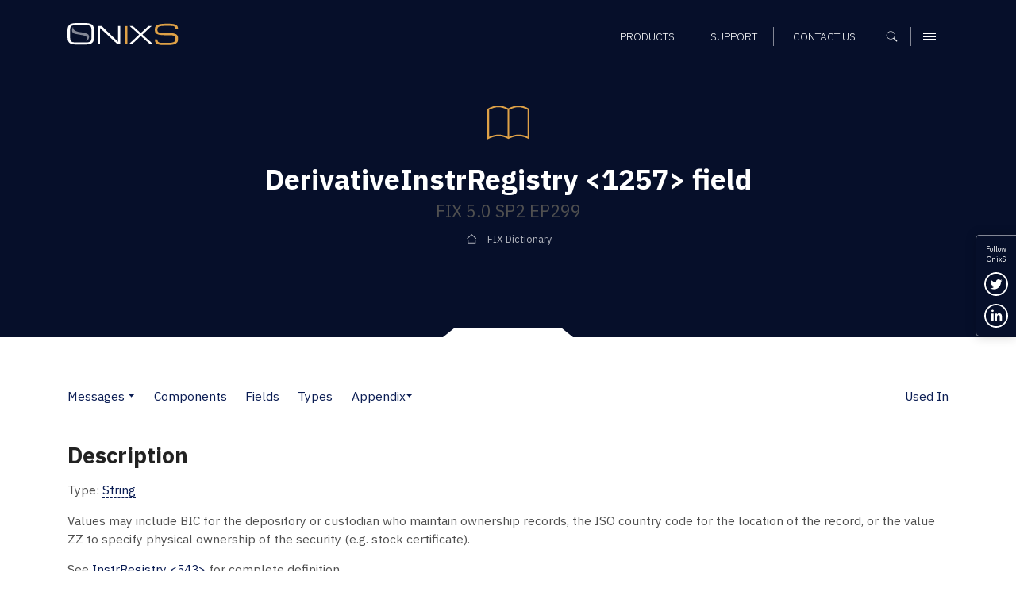

--- FILE ---
content_type: image/svg+xml
request_url: https://cdn2.hubspot.net/hubfs/2054176/SIC_website_2020/images/interface/img-icon-chevron-left.svg
body_size: -273
content:
<?xml version="1.0" encoding="UTF-8"?>
<svg width="16px" height="15px" viewBox="0 0 16 15" version="1.1" xmlns="http://www.w3.org/2000/svg" xmlns:xlink="http://www.w3.org/1999/xlink">
    <!-- Generator: Sketch 63.1 (92452) - https://sketch.com -->
    <title>img-icon-chevron-left</title>
    <desc>Created with Sketch.</desc>
    <g id="img-icon-chevron-left" stroke="none" stroke-width="1" fill="none" fill-rule="evenodd">
        <path d="M14,3 L14,11 L6,11 L6,9.857 L12.8571429,9.85714286 L12.857,3 L14,3 Z" id="Rectangle-3" fill="#FFFFFF" transform="translate(10.000000, 7.000000) rotate(135.000000) translate(-10.000000, -7.000000) "></path>
    </g>
</svg>